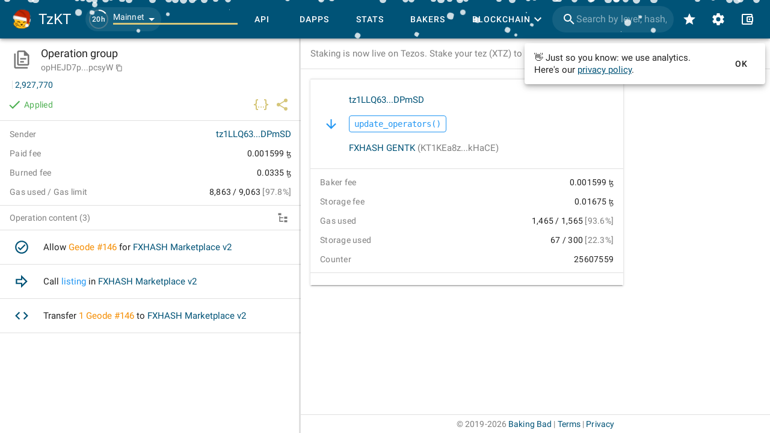

--- FILE ---
content_type: text/html
request_url: https://tzkt.io/opHEJD7pxPe4bZsWijiikBWjVbqRZoBQVsJY8jEgi2kfTzpcsyW
body_size: 1297
content:
<!DOCTYPE html>
<html lang="en" prefix="og: http://ogp.me/ns#">
    <head>
        <meta charset="utf-8" />
        <meta http-equiv="X-UA-Compatible" content="IE=edge" />
        <meta name="viewport" content="width=device-width, initial-scale=1.0, shrink-to-fit=no" />

        <!-- prettier-ignore -->
        <meta data-vmid="keywords" name="keywords" content="tezos, blockchain, explorer, block explorer, blockchain explorer, tezos explorer, tezos block explorer, tezos blockchain explorer, tezos api, explorer api, tezos explorer api, blockchain api, tezos blockchain api, tezos accounts, tezos tokens, tezos assets, nft, tezos nft, dex, tezos dex, tezos blocks, tezos operations, tezos bakers, tezos baking, tezos rewards, tezos staking, tezos delegation, smart contracts, xtz, crypto, cryptocurrency, API"><meta data-vmid="description" name="description" content="Tezos Explorer and API with the most comprehensive blockchain data, user-friendly interface and free open-source blockchain indexer."><meta data-vmid="og:type" name="og:type" content="website"><meta data-vmid="og:url" name="og:url" content="https://tzkt.io/opHEJD7pxPe4bZsWijiikBWjVbqRZoBQVsJY8jEgi2kfTzpcsyW"><meta data-vmid="og:title" name="og:title" content="Operation opHEJD..csyW on tzkt.io"><meta data-vmid="og:description" name="og:description" content="Tezos Explorer and API with the most comprehensive blockchain data, user-friendly interface and free open-source blockchain indexer."><meta data-vmid="og:image" name="og:image" content="https://tzkt.io/logo.png"><meta data-vmid="og:image:secure_url" name="og:image:secure_url" content="https://tzkt.io/logo.png"><meta data-vmid="og:image:alt" name="og:image:alt" content="TzKT - Tezos block explorer"><meta data-vmid="og:image:type" name="og:image:type" content="image/png"><meta data-vmid="og:image:width" name="og:image:width" content="500"><meta data-vmid="og:image:height" name="og:image:height" content="540"><meta data-vmid="twitter:card" name="twitter:card" content="summary"><meta data-vmid="twitter:site" name="twitter:site" content="@TezosBakingBad"><meta data-vmid="twitter:creator" name="twitter:creator" content="@TezosBakingBad"><meta data-vmid="twitter:title" name="twitter:title" content="Operation opHEJD..csyW on tzkt.io"><meta data-vmid="twitter:description" name="twitter:description" content="Tezos Explorer and API with the most comprehensive blockchain data, user-friendly interface and free open-source blockchain indexer."><meta data-vmid="twitter:image" name="twitter:image" content="https://tzkt.io/logo.png"><meta data-vmid="twitter:image:alt" name="twitter:image:alt" content="TzKT - Tezos block explorer"><title>Operation opHEJD..csyW on tzkt.io</title><link data-vmid="canonical" rel="canonical" href="https://tzkt.io/opHEJD7pxPe4bZsWijiikBWjVbqRZoBQVsJY8jEgi2kfTzpcsyW">

        <link rel="icon" href="/favicon.ico" />
        <link rel="apple-touch-icon" sizes="180x180" href="/apple-touch-icon.png" />
        <link rel="icon" type="image/png" sizes="32x32" href="/favicon-32x32.png" />
        <link rel="icon" type="image/png" sizes="16x16" href="/favicon-16x16.png" />
        <link rel="manifest" href="/manifest.json" />
        <link rel="mask-icon" href="/safari-pinned-tab.svg" color="#447fa6" />
        <meta name="msapplication-TileColor" content="#447fa6" />
        <meta name="theme-color" content="#ffffff" />
        <!-- polyfill node stuff -->
        
        <!-- end polyfill -->
      <script type="module" crossorigin src="/assets/index-57a6fe6c.js"></script>
      <link rel="modulepreload" crossorigin href="/assets/vendor-cdb15cb8.js">
      <link rel="modulepreload" crossorigin href="/assets/vuetify-259fb84c.js">
      <link rel="stylesheet" href="/assets/vuetify-b89241dd.css">
      <link rel="stylesheet" href="/assets/index-b0ae6a32.css">
    </head>

    <body>
        <noscript>
            <strong>
                We're sorry but TzKT UI doesn't work properly without JavaScript enabled.
                Please enable it to continue.
            </strong>
        </noscript>
        <div id="app"></div>
        
    </body>
</html>


--- FILE ---
content_type: image/svg+xml
request_url: https://tzkt.io/new-year-logo.svg
body_size: 57713
content:
<svg viewBox="0 0 58 58" fill="none" xmlns="http://www.w3.org/2000/svg" xmlns:xlink="http://www.w3.org/1999/xlink">
<g clip-path="url(#clip0_16_148)">
<path fill-rule="evenodd" clip-rule="evenodd" d="M30.0245 12C30.8486 12.0215 33.4989 12.0646 35.6147 12.9047C37.7305 13.7447 39.7572 15.9634 39.7572 15.9634C40.6481 16.1142 41.9844 16.3726 43.588 17.0835C45.1915 17.7943 46.706 18.9144 47.3074 19.7114C47.9087 20.5083 48.2205 21.0468 48.2205 22.1885C48.2205 23.3301 48.0423 23.8901 47.7528 24.3856C47.5078 24.8379 46.9065 25.2687 46.9065 25.2687C47.3074 25.2902 47.9978 25.5272 48.1759 25.7857C48.3541 26.0657 48.6882 26.3673 47.9532 29.1675C47.1292 32.2908 45.4811 34.574 45.4811 34.574C45.4811 34.574 45.9488 34.9618 47.3742 36.728C48.7996 38.4943 49.1336 40.0668 48.9555 40.8422C48.7773 41.6392 47.8196 43.8578 44.6793 46.7011C39.9354 51.0091 35.4811 51.3538 33.8107 51.6338C30.6231 52.1181 27.3769 52.1181 24.1893 51.6338C22.5189 51.3538 18.0646 51.0091 13.3207 46.7011C10.1804 43.8578 9.22272 41.6392 9.04454 40.8422C8.86637 40.0668 9.20045 38.4943 10.6258 36.728C12.0512 34.9618 12.5189 34.574 12.5189 34.574C12.5189 34.574 11.7171 32.8724 10.8931 29.7491C10.1581 26.9488 10.9822 25.2472 11.1604 24.9671C11.3385 24.7087 11.9399 24.2348 12.3408 24.2132C12.3408 24.2132 11.6058 23.524 11.3163 23.0716C11.0267 22.6624 10.7595 21.9731 10.8486 20.9607C10.8931 20.4222 11.1826 19.6683 11.8731 18.8713C12.5189 18.1174 12.9644 17.622 14.5457 16.8681C16.3051 16.028 18.8441 15.3387 21.6949 15.1448C21.6949 15.1448 22.2739 14.1109 23.7661 13.3786C25.1915 12.6893 25.7483 12.4739 27.196 12.1939C28.02 12.0215 29.2004 11.9785 30.0245 12Z" fill="#FFBF19"/>
<path d="M11.3831 24.7302L11.1603 24.9672C10.9822 25.2472 10.1581 26.9489 10.8931 29.7491C11.7171 32.8724 12.5189 34.5741 12.5189 34.5741C12.5189 34.5741 12.3407 34.7248 11.8953 35.2203C12.2294 35.2203 12.4744 35.1772 12.5857 35.0695L13.2984 34.3802C13.4989 34.1863 13.5657 34.1002 13.5434 33.9063C13.5211 33.5832 13.2093 30.9338 13.1871 30.4599C13.1871 30.0937 13.2316 29.8999 13.4989 29.6198C13.8552 29.2106 15.5033 27.8966 15.971 27.5089C16.1047 27.4227 15.9488 27.2935 15.9488 27.2935C14.709 26.0376 13.1255 25.1486 11.3831 24.7302V24.7302ZM47.8419 25.8072C46.8174 25.8072 45.0802 26.0226 43.2093 27.2073C43.2093 27.2073 43.0534 27.2935 43.1648 27.4227C43.5212 27.832 44.7461 29.2752 45.0579 29.7275C45.2806 30.0506 45.2806 30.2445 45.2361 30.6107C45.1693 31.063 44.3007 33.454 44.2338 33.7771C44.1893 33.9709 44.2116 34.1002 44.412 34.2725L45.1693 34.9402C45.3029 35.0479 45.637 35.1341 46.0601 35.1772L45.4811 34.5741C45.4811 34.5741 47.1292 32.2908 47.9532 29.1675C48.6659 26.475 48.3764 26.0873 48.1982 25.8288L47.8419 25.8072Z" fill="#FBD87E"/>
<path d="M29.6904 11.9999C27.62 11.9025 25.5641 12.3809 23.7661 13.3785C22.2739 14.1109 21.6949 15.1448 21.6949 15.1448C18.8441 15.3387 16.3051 16.0279 14.5456 16.868C12.9644 17.6219 12.5189 18.1173 11.873 18.8712C11.1826 19.6682 10.8931 20.4221 10.8485 20.9606C10.7595 21.973 11.0267 22.6623 11.3162 23.0716C11.6058 23.5239 12.3407 24.2132 12.3407 24.2132H12.3185C14.8797 24.5363 16.4165 25.204 17.7305 25.9579C19.1336 26.7765 19.1336 26.8411 19.9131 28.1981C20.6926 29.5551 20.9154 30.3952 20.9154 30.3952C23.7439 30.2229 28.4432 30.266 28.4432 30.266H29.5568C29.5568 30.266 34.8797 30.2444 37.7305 30.4167C37.7305 30.4167 37.8864 29.5551 38.6659 28.1981C39.4454 26.8411 39.6013 26.6257 41.2272 26.1303C42.6748 25.6995 43.922 25.3117 46.9064 25.2687C46.9064 25.2687 47.5078 24.8379 47.7528 24.3855C48.0423 23.8901 48.2205 23.33 48.2205 22.1884C48.2205 21.0468 47.9087 20.5083 47.3073 19.7113C46.706 18.9143 45.1915 17.7942 43.588 17.0834C41.9844 16.3726 40.6481 16.1141 39.7572 15.9633C39.7572 15.9633 37.7305 13.7447 35.6147 12.9046C33.4989 12.0646 30.8485 12.0215 30.0245 11.9999H29.6904Z" fill="black"/>
<path fill-rule="evenodd" clip-rule="evenodd" d="M28.1091 26.3027C24.3898 26.3889 19.9577 26.8412 19.9577 26.8412C20.5145 27.6598 21.3608 29.5338 21.3608 29.5338C24.1893 29.383 28.0646 29.3399 28.0646 29.3399H29.9354C29.9354 29.3399 34.3898 29.383 37.2183 29.5338C37.2183 29.5338 37.9532 27.5951 38.7328 26.8412C38.7328 26.8412 33.6103 26.3889 29.8909 26.3027H28.1091Z" fill="#FDFDFD"/>
<path fill-rule="evenodd" clip-rule="evenodd" d="M29.7795 25.7209C33.5879 25.764 35.9933 25.9794 39.2895 26.2594C39.2895 26.2594 40.4699 25.5917 42.7193 25.2255C44.7906 24.8809 45.726 25.1178 46.3496 25.1394C46.3496 25.1394 47.6859 24.3424 47.6414 22.3176C47.5969 21.2406 47.3296 20.7236 46.7505 19.9482C46.1937 19.1943 44.5011 18.1173 42.9643 17.428C41.4276 16.7387 40.3363 16.5664 39.4677 16.4156C39.4677 16.4156 37.3519 14.2401 35.3251 13.4215C33.2984 12.603 30.7594 12.5599 29.9577 12.5599C28.0918 12.4616 26.2342 12.8642 24.5902 13.7231C23.2316 14.3478 22.5412 15.274 22.363 15.5971C22.1848 15.9417 21.7839 17.1695 22.1403 18.2034C22.4521 19.065 23.1425 19.7974 23.4766 20.0559C23.6102 20.1636 23.5879 20.3144 23.5879 20.3144L23.2093 20.659C23.2093 20.6805 23.0757 20.7236 22.9866 20.659C22.4744 20.3144 21.4944 19.4097 21.1158 18.3758C20.7372 17.3634 21.049 16.3294 21.3385 15.7694C19.2004 15.8771 17.1737 16.3294 15.1247 17.2126C13.7884 17.7942 13.1202 18.4188 12.5189 19.0866C11.873 19.7974 11.5389 20.4867 11.5167 21.0898C11.4944 22.0376 11.6503 22.5115 11.9844 22.9638L12.853 24.1054C14.1002 24.0623 14.657 24.0839 16.1492 24.6009C17.3741 25.0317 18.2427 25.4625 19.4454 26.281C19.4454 26.281 25.971 25.6779 29.7795 25.7209Z" fill="#FDFDFD"/>
<path d="M12.0735 23.9331L12.3408 24.2131C11.9399 24.2347 11.3385 24.7085 11.1604 24.967C10.9822 25.2471 10.1581 26.9487 10.8931 29.7489C11.7171 32.8723 12.5189 34.5739 12.5189 34.5739C12.5189 34.5739 12.0512 34.9616 10.6258 36.7279C9.20045 38.4942 8.86637 40.0667 9.04454 40.8421C9.22272 41.6391 10.1804 43.8577 13.3207 46.701C18.0646 51.009 22.5189 51.3537 24.1893 51.6337C27.3776 52.1096 30.6224 52.1096 33.8107 51.6337C35.4811 51.3537 39.9354 51.009 44.6793 46.701C47.8196 43.8577 48.7773 41.6391 48.9555 40.8421C49.1336 40.0667 48.7996 38.4942 47.3742 36.7279C45.9488 34.9616 45.4811 34.5739 45.4811 34.5739C45.4811 34.5739 47.1292 32.2907 47.9532 29.1674C48.6882 26.3671 48.3541 26.0656 48.1759 25.7856C47.9978 25.5271 47.3074 25.2901 46.9065 25.2686L46.3942 25.2471C44.1448 25.2255 42.8085 25.5917 42.8085 25.5917C46.5947 25.2901 47.5523 25.764 47.7305 26.0225C47.9087 26.281 48.0423 26.6256 47.3296 29.3397C46.5278 32.3768 44.7906 34.617 44.7906 34.617C44.7906 34.617 45.3697 35.0478 46.7506 36.7495C48.1091 38.4727 48.4655 39.9159 48.2873 40.6913C48.1314 41.4452 47.196 43.6208 44.1448 46.3779C39.5568 50.5567 35.2361 50.8798 33.6325 51.1814C30.541 51.6532 27.3922 51.6532 24.3007 51.1814C22.6971 50.8798 18.3764 50.5567 13.7884 46.3779C10.7372 43.6208 9.80178 41.4452 9.64588 40.6913C9.46771 39.9159 9.80178 38.4942 11.1604 36.771C12.5412 35.0693 13.0089 34.6816 13.0089 34.6816C13.0089 34.6816 12.2294 32.9369 11.4276 29.8997C10.7149 27.1857 11.4276 25.5055 11.6058 25.2471C11.784 24.9886 12.2071 24.0839 14.902 24.6439C14.902 24.6439 13.0757 24.2131 12.0735 23.9331Z" fill="black"/>
<path fill-rule="evenodd" clip-rule="evenodd" d="M32.1849 37.1157L32.5857 37.6542C32.6748 37.7835 32.7194 37.7619 32.853 37.6973C32.9866 37.6327 33.4321 37.2881 34.0334 36.9219C34.6347 36.5557 35.3697 36.3834 36.3274 36.1895C37.2851 36.0172 37.8864 36.0818 39.824 36.0603C40.0913 36.0603 40.0913 35.9741 40.1136 35.888V35.3279C40.1136 35.1771 40.069 35.1556 39.8686 35.091C39.6681 35.0479 38.8664 34.8756 37.2628 34.6817C35.6592 34.4878 34.7906 34.7679 34.3007 34.9833C33.7439 35.2417 32.6303 36.4265 32.3408 36.7496C32.1403 36.9865 32.1403 37.0511 32.1849 37.1157ZM25.5256 37.5465L25.8597 37.0942C25.9488 36.965 25.9265 36.9434 25.8597 36.8357C25.7929 36.728 25.3029 35.9957 24.4788 35.2848C23.6548 34.574 23.3653 34.5309 22.5412 34.3586C21.7171 34.1863 21.049 34.2078 20.2472 34.3586C19.4454 34.5094 18.6214 34.7679 18.0646 34.7894C17.7973 34.8109 17.7973 34.9402 17.7973 35.0694L17.7751 35.6941C17.7751 35.8233 17.7528 35.888 18.02 35.8449C18.2873 35.8018 18.7996 35.651 20.5367 35.8664C22.2739 36.1034 22.5857 36.3188 23.5657 36.6634C24.5457 37.0296 25.0356 37.3958 25.2806 37.525C25.4811 37.6327 25.4588 37.6112 25.5256 37.5465Z" fill="#2E190B"/>
<path fill-rule="evenodd" clip-rule="evenodd" d="M29.0891 44.5256C29.5122 44.741 30.0913 45.0426 30.8263 45.3011C31.5612 45.5596 32.2739 45.775 33.2539 45.775C34.3229 45.775 34.9688 45.7534 35.5702 45.3657C36.1715 44.978 36.5501 44.6118 36.8396 44.2672C37.1292 43.9225 37.1069 43.5563 37.1069 43.2979C37.1069 43.0394 36.9733 42.3285 36.9287 42.1131C36.8842 41.9193 36.8396 41.8977 36.6615 41.8977C36.4833 41.8977 36.1047 41.9839 35.971 42.0485C35.8374 42.1131 35.8374 42.1347 35.9042 42.3932C35.971 42.6517 36.1047 43.2548 36.0379 43.6856C35.9933 44.0302 35.5702 44.5256 34.7906 44.8918C34.0111 45.2795 32.7639 45.1503 31.6281 44.8918C30.4922 44.6333 30.069 44.3964 29.8018 44.2025C29.5345 44.0087 29.4677 43.901 29.4454 43.7071C29.4186 43.536 29.4037 43.3632 29.4009 43.1902C29.4009 43.0825 29.3786 43.0178 29.4677 42.9963C29.9354 42.8886 30.4477 42.2424 30.4699 42.1562C30.4922 42.0701 30.4922 42.0485 30.6258 42.0054C30.7595 41.9839 30.8931 42.0054 31.294 41.8116C31.6949 41.6393 31.8731 41.2946 31.8731 41.0361C31.8731 40.7992 31.6058 40.5623 31.294 40.4115C30.9822 40.2822 30.4477 40.2822 30.1581 40.3684C29.8686 40.4761 29.5791 40.5407 29.3341 40.5623C29.1116 40.5773 28.8884 40.5773 28.6659 40.5623C28.4209 40.5623 28.1314 40.4761 27.8419 40.3684C27.5523 40.2822 27.0178 40.2822 26.706 40.4115C26.3942 40.5623 26.1269 40.7992 26.1269 41.0361C26.1269 41.2946 26.3051 41.6393 26.706 41.8116C27.1069 42.0054 27.2405 41.9839 27.3742 42.0054C27.5078 42.0485 27.5078 42.0701 27.5301 42.1562C27.5301 42.2424 28.0423 42.8886 28.5323 42.9963C28.5991 43.0178 28.5991 43.104 28.5991 43.1902C28.5966 43.3633 28.5817 43.536 28.5546 43.7071C28.51 43.901 28.4655 44.0087 28.1982 44.2025C27.931 44.3964 27.5078 44.6333 26.3719 44.8918C25.2138 45.1718 23.9666 45.2795 23.2094 44.8918C22.4298 44.5256 22.0067 44.0302 21.9621 43.6856C21.8953 43.2548 22.029 42.6517 22.0958 42.3932C22.1403 42.1347 22.1626 42.1131 22.029 42.0485L21.3385 41.8977C21.1381 41.8977 21.1158 41.9193 21.0713 42.1131C21.0267 42.3285 20.8708 43.0394 20.8931 43.2979C20.8931 43.5563 20.8708 43.9225 21.1604 44.2672C21.4276 44.6118 21.8062 44.978 22.4298 45.3657C23.0312 45.7534 23.6771 45.775 24.7461 45.775C25.7038 45.775 26.4388 45.5596 27.1737 45.3011C27.7744 45.0905 28.3555 44.8311 28.9109 44.5256C29 44.4826 29 44.4826 29.0891 44.5256Z" fill="#2E190B"/>
<path fill-rule="evenodd" clip-rule="evenodd" d="M38.02 41.467C38.0423 41.5747 38.1537 41.6824 38.3318 41.5531C38.51 41.4239 40.6036 40.0022 41.2494 39.636C41.8953 39.2914 42.9421 38.9468 43.833 38.7529C44.7238 38.5806 45.5256 38.3867 45.6815 38.3436C45.8374 38.3221 45.8151 38.2359 45.7483 38.1282C45.632 37.9769 45.4974 37.8395 45.3474 37.719C45.2361 37.6328 45.1915 37.6328 44.9688 37.6544C44.7461 37.6974 43.4098 37.9559 42.4521 38.1929C41.4944 38.4298 40.9822 38.6237 40.1136 39.1622C39.245 39.7007 38.1982 40.6484 38.02 40.7992C37.9087 40.9069 37.8864 40.9285 37.9087 41.0362L38.02 41.467ZM38.2428 42.5224L38.2873 42.8671C38.3096 42.9532 38.3318 43.0178 38.4655 42.9963C38.5991 42.9748 40.6036 42.5655 41.6058 42.4363C42.608 42.307 43.0757 42.307 43.9443 42.3501C44.8129 42.3932 45.4588 42.4793 45.637 42.5009C45.7706 42.5224 45.7929 42.5009 45.8597 42.3716L46.0156 42.0055C46.0601 41.8978 46.0601 41.7901 45.882 41.747C45.7038 41.7254 44.5456 41.5531 43.4766 41.51C42.4076 41.467 41.4499 41.5531 40.7149 41.7254C39.9799 41.8978 38.5768 42.307 38.4209 42.3501C38.265 42.3932 38.2428 42.4147 38.2428 42.5224ZM38.2873 43.9441L38.265 44.3533C38.265 44.461 38.265 44.4826 38.3987 44.5041C38.5323 44.5472 39.7127 44.8272 40.2472 45.0211C40.7817 45.2149 41.2717 45.4734 41.9176 45.7965L43.2762 46.5504C43.3875 46.615 43.4543 46.5935 43.5212 46.5289L43.8775 46.1842C43.9666 46.0981 43.9666 46.0335 43.8552 45.9473L42.2517 44.9995C41.5612 44.6334 41.049 44.4395 40.4477 44.2456C39.8463 44.0518 38.6214 43.8579 38.4655 43.8364C38.3096 43.8148 38.2873 43.8794 38.2873 43.9441ZM19.9799 41.467C19.9577 41.5747 19.8686 41.6824 19.6681 41.5531C19.49 41.4239 17.3964 39.9807 16.7505 39.636C16.1269 39.2914 15.0579 38.9252 14.167 38.7529L12.3185 38.3436C12.1626 38.3006 12.1848 38.2144 12.2517 38.1282C12.368 37.9769 12.5026 37.8395 12.6526 37.719C12.7639 37.6328 12.8307 37.6113 13.0312 37.6544C13.2539 37.6759 14.5902 37.9559 15.5479 38.1929C16.5278 38.4298 17.0178 38.6237 17.8864 39.1622C18.7773 39.7007 19.8018 40.6484 19.9799 40.7992C20.1136 40.8854 20.1358 40.9069 20.0913 41.0362L19.9799 41.467ZM19.7572 42.5224L19.7127 42.8671C19.7127 42.9532 19.6681 43.0178 19.5345 42.9963C19.4009 42.9748 17.3964 42.5655 16.3942 42.4363C15.392 42.307 14.9243 42.307 14.0557 42.3501C13.2093 42.3932 12.5412 42.4793 12.363 42.5009C12.2294 42.5224 12.2071 42.5009 12.1403 42.3716L11.9844 42.0055C11.9399 41.8762 11.9399 41.7901 12.118 41.747C12.2962 41.7254 13.4543 41.5531 14.5234 41.51C15.5924 41.467 16.5501 41.5531 17.2851 41.7254C18.0423 41.8978 19.4232 42.307 19.5791 42.3501C19.7572 42.3932 19.7795 42.4147 19.7572 42.5224ZM19.7127 43.9441L19.735 44.3533C19.7572 44.461 19.735 44.4826 19.6013 44.5041C19.49 44.5472 18.3096 44.8272 17.7528 45.0211C17.2183 45.2149 16.7283 45.4734 16.0824 45.7965L14.7238 46.5504C14.6125 46.615 14.5456 46.5935 14.4788 46.5289L14.1225 46.1842C14.0334 46.1196 14.0334 46.0335 14.1448 45.9473L15.7483 44.9995C16.4387 44.6334 16.951 44.4395 17.5523 44.2456C18.1537 44.0518 19.4009 43.8579 19.5345 43.8364C19.6904 43.8148 19.7127 43.8794 19.7127 43.9441Z" fill="#2E190B"/>
<rect x="6" y="8" width="42.14" height="43.5789" transform="rotate(-6.16507 6 8)" fill="url(#pattern0)"/>
</g>
<defs>
<pattern id="pattern0" patternContentUnits="objectBoundingBox" width="1" height="1">
<use xlink:href="#image0_16_148" transform="translate(0 -0.00884553) scale(0.00180832 0.00174861)"/>
</pattern>
<clipPath id="clip0_16_148">
<rect width="46" height="47" fill="white" transform="translate(6 5)"/>
</clipPath>
<image id="image0_16_148" width="553" height="582" xlink:href="[data-uri]"/>
</defs>
</svg>
